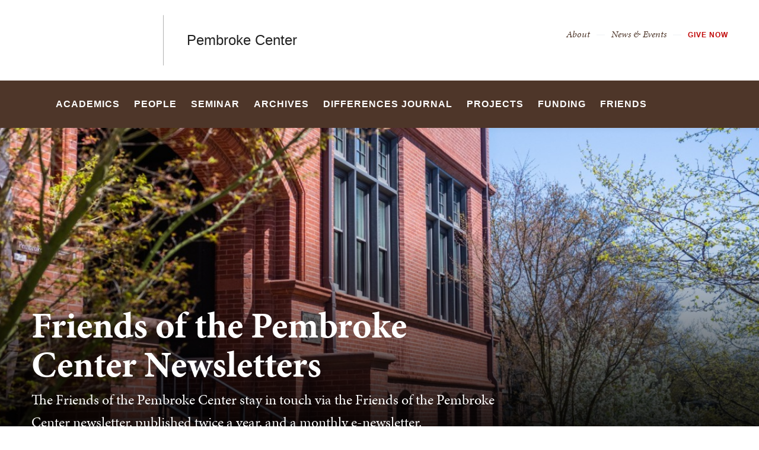

--- FILE ---
content_type: text/html; charset=UTF-8
request_url: https://pembroke.brown.edu/friends/newsletters
body_size: 11607
content:
<!DOCTYPE html>
<html lang="en" dir="ltr" prefix="og: https://ogp.me/ns#" class="no-js" itemscope="" itemtype="http://schema.org/WebPage">
  <head>
    <!-- Google Tag Manager -->
    <script>(function(w,d,s,l,i){w[l]=w[l]||[];w[l].push({'gtm.start':new Date().getTime(),event:'gtm.js'});var f=d.getElementsByTagName(s)[0],j=d.createElement(s),dl=l!='dataLayer'?'&l='+l:'';j.async=true;j.src='https://www.googletagmanager.com/gtm.js?id='+i+dl;f.parentNode.insertBefore(j,f);})(window,document,'script','dataLayer','GTM-KX5NV9');</script>
    <!-- End Google Tag Manager -->
    <meta charset="utf-8" />
<meta name="description" content="The Friends of the Pembroke Center stay in touch via the Friends of the Pembroke Center newsletter, published twice a year, and a monthly e-newsletter." />
<link rel="canonical" href="https://pembroke.brown.edu/friends/newsletters" />
<meta property="og:site_name" content="Pembroke Center | Brown University" />
<meta property="og:url" content="https://pembroke.brown.edu/friends/newsletters" />
<meta property="og:title" content="Friends of the Pembroke Center Newsletters" />
<meta property="og:description" content="The Friends of the Pembroke Center stay in touch via the Friends of the Pembroke Center newsletter, published twice a year, and a monthly e-newsletter." />
<meta name="twitter:card" content="summary_large_image" />
<meta name="twitter:title" content="Friends of the Pembroke Center Newsletters" />
<meta name="twitter:description" content="The Friends of the Pembroke Center stay in touch via the Friends of the Pembroke Center newsletter, published twice a year, and a monthly e-newsletter." />
<meta name="MobileOptimized" content="width" />
<meta name="HandheldFriendly" content="true" />
<meta name="viewport" content="width=device-width, initial-scale=1.0" />
<meta name="mobile-web-app-capable" content="yes" />
<meta name="apple-mobile-web-app-capable" content="yes" />

    <title>Friends of the Pembroke Center Newsletters | Pembroke Center | Brown University</title>
    
<link rel="apple-touch-icon" sizes="180x180" href="/themes/custom/brown/static/apple-touch-icon.png">
<link rel="icon" type="image/png" sizes="32x32" href="/themes/custom/brown/static/favicon-32x32.png">
<link rel="icon" type="image/png" sizes="16x16" href="/themes/custom/brown/static/favicon-16x16.png">
<link rel="manifest" href="/themes/custom/brown/static/site.webmanifest">
<link rel="mask-icon" href="/themes/custom/brown/static/safari-pinned-tab.svg" color="#5bbad5">
<meta name="msapplication-TileColor" content="#da532c">
<meta name="theme-color" content="#ffffff">
    <link rel="stylesheet" media="all" href="/sites/default/files/css/css_4Wcpt5QNOE79LKQBtqRaQG5KXFRKr7QaP7QagwXezS4.css?delta=0&amp;language=en&amp;theme=brown_site&amp;include=eJxFyUESwiAMBdALMXCkTCiRomnI8INOb687t-8xIEHDnnLEXOUAcoC4NWmEuFVAj7nIGUHyFvulcx_GMaaRDnsh1TU_VrrOypqcF_fFfqK0tZ01_yVv81114JSWcCPkKpUhXwqLNTw" />
<link rel="stylesheet" media="all" href="/sites/default/files/css/css_bx72pDQqBFW8NjpawdPKvQ4ZDzjyTRtlNgtF9a-J29Y.css?delta=1&amp;language=en&amp;theme=brown_site&amp;include=eJxFyUESwiAMBdALMXCkTCiRomnI8INOb687t-8xIEHDnnLEXOUAcoC4NWmEuFVAj7nIGUHyFvulcx_GMaaRDnsh1TU_VrrOypqcF_fFfqK0tZ01_yVv81114JSWcCPkKpUhXwqLNTw" />
<link rel="stylesheet" media="all" href="/sites/default/files/css/css_TE0GFB_q7YEr37dgepBz6KWO-me8EKEisNjJekY74ac.css?delta=2&amp;language=en&amp;theme=brown_site&amp;include=eJxFyUESwiAMBdALMXCkTCiRomnI8INOb687t-8xIEHDnnLEXOUAcoC4NWmEuFVAj7nIGUHyFvulcx_GMaaRDnsh1TU_VrrOypqcF_fFfqK0tZ01_yVv81114JSWcCPkKpUhXwqLNTw" />

    
    <link rel="stylesheet" href="/themes/custom/brown/static/css/fonts.css" onload="document.body.className+=' fonts_loaded';">
    <link rel="stylesheet" href="https://use.typekit.net/lok3dnd.css">

  </head>
  <body class="preload fs-grid page_layout_default page_theme_default page_theme_overflow path-node page-node-type-basic-page">
    <!-- Google Tag Manager (noscript) -->
    <noscript><iframe src="https://www.googletagmanager.com/ns.html?id=GTM-KX5NV9" height="0" width="0" style="display:none;visibility:hidden"></iframe></noscript>
    <!-- End Google Tag Manager (noscript) -->
    
      <div class="dialog-off-canvas-main-canvas" data-off-canvas-main-canvas>
    
          
    
    
    
    
    
    
    
    



<div class="page_wrapper">
  <header class="header" id="header" itemscope itemtype="http://schema.org/WPHeader" >
    
    <a class="skip_link" id="skip_to_content" href="#page_main_content">Skip to Main Content</a>
            <div class="header_ribbon">
      <div class="fs-row">
        <div class="fs-cell">
          <div class="header_ribbon_inner">
                          


<div class="logo logo_header logo_icon" itemscope itemtype="http://schema.org/Organization">
  <a class="logo_link" itemprop="url" href="https://www.brown.edu/">
    <span class="logo_link_label">Brown University</span>
        <span class="logo_link_icon"><svg class="icon icon_logo">
  <use xlink:href="/themes/custom/brown/static/images/logo.svg#logo"></use>
</svg>
</span>
      </a>
  <meta content="https://pembroke.brown.edu/themes/custom/brown/static/images/logo.png" itemprop="logo">                   <h1 class="logo_label" style="color: #222;">
          <a class="logo_label_link" href="/">Pembroke Center</a>
        </h1>
        </div>
                        <div class="header_group_aside">
                                

<nav class="secondary_nav secondary_nav_lg" aria-label="Secondary Navigation" itemscope itemtype="http://schema.org/SiteNavigationElement">
  <div class="secondary_nav_header">
    <h2 class="secondary_nav_title">Secondary Navigation Navigation</h2>
  </div>
  <ul class="secondary_nav_list" aria-label="Secondary Navigation Navigation">
        <li class="secondary_nav_item ">
            <a class="secondary_nav_link " href="/about" itemprop="url">
        <span class="secondary_nav_link_label" itemprop="name">About</span>
      </a>
          </li>
        <li class="secondary_nav_item ">
            <a class="secondary_nav_link " href="/news-and-events" itemprop="url">
        <span class="secondary_nav_link_label" itemprop="name">News &amp; Events</span>
      </a>
          </li>
        <li class="secondary_nav_item special">
            <a class="secondary_nav_link special" href="https://bbis.advancement.brown.edu/BBPhenix/giving/pembroke" itemprop="url">
        <span class="secondary_nav_link_label" itemprop="name">Give Now</span>
      </a>
          </li>
      </ul>

</nav>



              
              <div class="header_group">
                                
<div class="header_tools header_tools_default">
  
  
<a class="js-swap js-flyout-search-handle handle flyout_search_handle" href="#flyout_search" data-swap-target=".flyout_search" data-swap-linked="flyout_search">
    <span class="handle_icon handle_icon_default flyout_search_handle_icon flyout_search_handle_icon_default" aria-hidden="true"><svg class="icon icon_search">
  <use xlink:href="/themes/custom/brown/static/images/icons.svg#search"></use>
</svg>
</span>
    <span class="handle_icon handle_icon_action flyout_search_handle_icon flyout_search_handle_icon_action" aria-hidden="true"><svg class="icon icon_close">
  <use xlink:href="/themes/custom/brown/static/images/icons.svg#close"></use>
</svg>
</span>
  <span class="handle_label flyout_search_handle_label">Search</span>
</a>

    
<a class="js-swap js-menu-handle  menu_handle menu_handle_primary" href="#menu" data-swap-target=".menu" data-swap-linked="menu">
    <span class=" menu_handle_icon menu_handle_icon_default menu_handle_icon_primary" aria-hidden="true"><svg class="icon icon_menu">
  <use xlink:href="/themes/custom/brown/static/images/icons.svg#menu"></use>
</svg>
</span>
    <span class=" menu_handle_icon menu_handle_icon_action menu_handle_icon_primary" aria-hidden="true"><svg class="icon icon_close">
  <use xlink:href="/themes/custom/brown/static/images/icons.svg#close"></use>
</svg>
</span>
  <span class=" menu_handle_label menu_handle_label_primary">Menu</span>
</a>
  </div>
                              </div>
            </div>
          </div>
        </div>
      </div>
    </div>
        <div class="header_overflow" style="background: #4E3629;">
      <div class="fs-row">
        <div class="fs-cell">
          <div class="header_overflow_inner">
                

<nav class="js-main-nav js-main-nav-lg main_nav main_nav_lg" aria-label="Site Navigation" itemscope itemtype="http://schema.org/SiteNavigationElement">
  <div class="main_nav_header">
    <h2 class="main_nav_title">Site Navigation</h2>
  </div>
  <ul class="main_nav_list" aria-label="Site Navigation">
            <li class="js-main-nav-item-1 home main_nav_item">
      <div class="main_nav_item_wrapper">
        <a class="main_nav_link" href="/home" itemprop="url">
          <span class="main_nav_link_label" itemprop="name">Home</span>
        </a>
              </div>
          </li>
                <li class="js-main-nav-item-2  main_nav_item">
      <div class="main_nav_item_wrapper">
        <a class="main_nav_link" href="/gender-and-sexuality-studies-program" itemprop="url" aria-haspopup="true" aria-current="page">
          <span class="main_nav_link_label" itemprop="name">Academics</span>
        </a>
                <button class="js-swap js-main-nav-toggle main_nav_toggle" data-swap-target=".js-main-nav-item-2" data-swap-group="main_nav" aria-label=" Submenu">
          <span class="main_nav_toggle_icon"><svg class="icon icon_chevron_down">
  <use xlink:href="/themes/custom/brown/static/images/icons.svg#chevron_down"></use>
</svg>
</span>
        </button>
              </div>
            <div class="js-main-nav-children main_nav_children">
        <ul class="main_nav_children_list" aria-label="submenu">
                    <li class="main_nav_child_item">
            <a class="main_nav_child_link" href="/academics/undergraduate-concentration" itemprop="url">
              <span class="main_nav_child_link_label" itemprop="name">Undergraduate Concentration</span>
            </a>
          </li>
                    <li class="main_nav_child_item">
            <a class="main_nav_child_link" href="/academics/graduate-certificate-program" itemprop="url">
              <span class="main_nav_child_link_label" itemprop="name">Graduate Certificate Program</span>
            </a>
          </li>
                    <li class="main_nav_child_item">
            <a class="main_nav_child_link" href="/academics/departmental-prizes" itemprop="url">
              <span class="main_nav_child_link_label" itemprop="name">Departmental Prizes</span>
            </a>
          </li>
                    <li class="main_nav_child_item">
            <a class="main_nav_child_link" href="/academics/student-research-grants" itemprop="url">
              <span class="main_nav_child_link_label" itemprop="name">Student Research Grants</span>
            </a>
          </li>
                    <li class="main_nav_child_item">
            <a class="main_nav_child_link" href="/academics/gender-and-sexuality-studies-lecture" itemprop="url">
              <span class="main_nav_child_link_label" itemprop="name">Gender and Sexuality Studies Lecture</span>
            </a>
          </li>
                  </ul>
      </div>
          </li>
                <li class="js-main-nav-item-3  main_nav_item">
      <div class="main_nav_item_wrapper">
        <a class="main_nav_link" href="/people" itemprop="url" aria-haspopup="true" aria-current="page">
          <span class="main_nav_link_label" itemprop="name">People</span>
        </a>
                <button class="js-swap js-main-nav-toggle main_nav_toggle" data-swap-target=".js-main-nav-item-3" data-swap-group="main_nav" aria-label=" Submenu">
          <span class="main_nav_toggle_icon"><svg class="icon icon_chevron_down">
  <use xlink:href="/themes/custom/brown/static/images/icons.svg#chevron_down"></use>
</svg>
</span>
        </button>
              </div>
            <div class="js-main-nav-children main_nav_children">
        <ul class="main_nav_children_list" aria-label="submenu">
                    <li class="main_nav_child_item">
            <a class="main_nav_child_link" href="/people/director" itemprop="url">
              <span class="main_nav_child_link_label" itemprop="name">Director</span>
            </a>
          </li>
                    <li class="main_nav_child_item">
            <a class="main_nav_child_link" href="/people/faculty" itemprop="url">
              <span class="main_nav_child_link_label" itemprop="name">Faculty</span>
            </a>
          </li>
                    <li class="main_nav_child_item">
            <a class="main_nav_child_link" href="/people/staff" itemprop="url">
              <span class="main_nav_child_link_label" itemprop="name">Staff</span>
            </a>
          </li>
                    <li class="main_nav_child_item">
            <a class="main_nav_child_link" href="/people/fellows" itemprop="url">
              <span class="main_nav_child_link_label" itemprop="name">Fellows</span>
            </a>
          </li>
                  </ul>
      </div>
          </li>
                <li class="js-main-nav-item-4  main_nav_item">
      <div class="main_nav_item_wrapper">
        <a class="main_nav_link" href="/pembroke-seminar" itemprop="url" aria-haspopup="true" aria-current="page">
          <span class="main_nav_link_label" itemprop="name">Seminar</span>
        </a>
                <button class="js-swap js-main-nav-toggle main_nav_toggle" data-swap-target=".js-main-nav-item-4" data-swap-group="main_nav" aria-label=" Submenu">
          <span class="main_nav_toggle_icon"><svg class="icon icon_chevron_down">
  <use xlink:href="/themes/custom/brown/static/images/icons.svg#chevron_down"></use>
</svg>
</span>
        </button>
              </div>
            <div class="js-main-nav-children main_nav_children">
        <ul class="main_nav_children_list" aria-label="submenu">
                    <li class="main_nav_child_item">
            <a class="main_nav_child_link" href="https://pembroke.brown.edu/2025-26-pembroke-seminar" itemprop="url">
              <span class="main_nav_child_link_label" itemprop="name">2025-26 Pembroke Seminar</span>
            </a>
          </li>
                    <li class="main_nav_child_item">
            <a class="main_nav_child_link" href="/seminar/participate-pembroke-seminar" itemprop="url">
              <span class="main_nav_child_link_label" itemprop="name">How to Participate</span>
            </a>
          </li>
                    <li class="main_nav_child_item">
            <a class="main_nav_child_link" href="/pembroke-seminar/future" itemprop="url">
              <span class="main_nav_child_link_label" itemprop="name">Future Pembroke Seminar</span>
            </a>
          </li>
                    <li class="main_nav_child_item">
            <a class="main_nav_child_link" href="/seminar/pembroke-seminar-events" itemprop="url">
              <span class="main_nav_child_link_label" itemprop="name">Pembroke Seminar Events</span>
            </a>
          </li>
                    <li class="main_nav_child_item">
            <a class="main_nav_child_link" href="/seminar/pembroke-center-research-roundtable" itemprop="url">
              <span class="main_nav_child_link_label" itemprop="name">Pembroke Center Research Roundtable</span>
            </a>
          </li>
                    <li class="main_nav_child_item">
            <a class="main_nav_child_link" href="/seminar/past-pembroke-seminars" itemprop="url">
              <span class="main_nav_child_link_label" itemprop="name">Past Pembroke Seminars</span>
            </a>
          </li>
                  </ul>
      </div>
          </li>
                <li class="js-main-nav-item-5  main_nav_item">
      <div class="main_nav_item_wrapper">
        <a class="main_nav_link" href="/archives" itemprop="url" aria-haspopup="true" aria-current="page">
          <span class="main_nav_link_label" itemprop="name">Archives</span>
        </a>
                <button class="js-swap js-main-nav-toggle main_nav_toggle" data-swap-target=".js-main-nav-item-5" data-swap-group="main_nav" aria-label=" Submenu">
          <span class="main_nav_toggle_icon"><svg class="icon icon_chevron_down">
  <use xlink:href="/themes/custom/brown/static/images/icons.svg#chevron_down"></use>
</svg>
</span>
        </button>
              </div>
            <div class="js-main-nav-children main_nav_children">
        <ul class="main_nav_children_list" aria-label="submenu">
                    <li class="main_nav_child_item">
            <a class="main_nav_child_link" href="/archives/history" itemprop="url">
              <span class="main_nav_child_link_label" itemprop="name">History of the Pembroke Center Archives</span>
            </a>
          </li>
                    <li class="main_nav_child_item">
            <a class="main_nav_child_link" href="/archives/feminist-theory-archive" itemprop="url">
              <span class="main_nav_child_link_label" itemprop="name">Feminist Theory Archive</span>
            </a>
          </li>
                    <li class="main_nav_child_item">
            <a class="main_nav_child_link" href="/archives/feminist-activism-rhode-island" itemprop="url">
              <span class="main_nav_child_link_label" itemprop="name">Feminist Activism in Rhode Island</span>
            </a>
          </li>
                    <li class="main_nav_child_item">
            <a class="main_nav_child_link" href="/archives/women-and-gender-brown" itemprop="url">
              <span class="main_nav_child_link_label" itemprop="name">Women and Gender at Brown</span>
            </a>
          </li>
                    <li class="main_nav_child_item">
            <a class="main_nav_child_link" href="/archives/pembroke-center-oral-history-project" itemprop="url">
              <span class="main_nav_child_link_label" itemprop="name">Pembroke Center Oral History Project</span>
            </a>
          </li>
                    <li class="main_nav_child_item">
            <a class="main_nav_child_link" href="/archives/shauna-m-stark-76-p10-out-archive-lecture-series" itemprop="url">
              <span class="main_nav_child_link_label" itemprop="name">Out of the Archive Events</span>
            </a>
          </li>
                    <li class="main_nav_child_item">
            <a class="main_nav_child_link" href="/archives/request-instructional-session" itemprop="url">
              <span class="main_nav_child_link_label" itemprop="name">Request an Instructional Session</span>
            </a>
          </li>
                    <li class="main_nav_child_item">
            <a class="main_nav_child_link" href="/archives/plan-research-visit" itemprop="url">
              <span class="main_nav_child_link_label" itemprop="name">Plan a Research Visit</span>
            </a>
          </li>
                    <li class="main_nav_child_item">
            <a class="main_nav_child_link" href="/archives/archives-proctorships-and-training-opportunities" itemprop="url">
              <span class="main_nav_child_link_label" itemprop="name">Archives Proctorships and Training Opportunities</span>
            </a>
          </li>
                  </ul>
      </div>
          </li>
                <li class="js-main-nav-item-6  main_nav_item">
      <div class="main_nav_item_wrapper">
        <a class="main_nav_link" href="/differences" itemprop="url" aria-haspopup="true" aria-current="page">
          <span class="main_nav_link_label" itemprop="name">differences Journal</span>
        </a>
                <button class="js-swap js-main-nav-toggle main_nav_toggle" data-swap-target=".js-main-nav-item-6" data-swap-group="main_nav" aria-label=" Submenu">
          <span class="main_nav_toggle_icon"><svg class="icon icon_chevron_down">
  <use xlink:href="/themes/custom/brown/static/images/icons.svg#chevron_down"></use>
</svg>
</span>
        </button>
              </div>
            <div class="js-main-nav-children main_nav_children">
        <ul class="main_nav_children_list" aria-label="submenu">
                    <li class="main_nav_child_item">
            <a class="main_nav_child_link" href="/differences/editorial" itemprop="url">
              <span class="main_nav_child_link_label" itemprop="name">Editorial</span>
            </a>
          </li>
                    <li class="main_nav_child_item">
            <a class="main_nav_child_link" href="/differences/recent-issues" itemprop="url">
              <span class="main_nav_child_link_label" itemprop="name">Issues</span>
            </a>
          </li>
                    <li class="main_nav_child_item">
            <a class="main_nav_child_link" href="https://differencesjournal.org/" itemprop="url">
              <span class="main_nav_child_link_label" itemprop="name">Online Forum</span>
            </a>
          </li>
                    <li class="main_nav_child_item">
            <a class="main_nav_child_link" href="/differences/authors" itemprop="url">
              <span class="main_nav_child_link_label" itemprop="name">For Authors</span>
            </a>
          </li>
                    <li class="main_nav_child_item">
            <a class="main_nav_child_link" href="/differences/editorial-proctorships-and-professional-development" itemprop="url">
              <span class="main_nav_child_link_label" itemprop="name">Editorial Proctorships</span>
            </a>
          </li>
                    <li class="main_nav_child_item">
            <a class="main_nav_child_link" href="/differences/about-journal" itemprop="url">
              <span class="main_nav_child_link_label" itemprop="name">About the Journal</span>
            </a>
          </li>
                  </ul>
      </div>
          </li>
                <li class="js-main-nav-item-7  main_nav_item">
      <div class="main_nav_item_wrapper">
        <a class="main_nav_link" href="/projects" itemprop="url" aria-haspopup="true" aria-current="page">
          <span class="main_nav_link_label" itemprop="name">Projects</span>
        </a>
                <button class="js-swap js-main-nav-toggle main_nav_toggle" data-swap-target=".js-main-nav-item-7" data-swap-group="main_nav" aria-label=" Submenu">
          <span class="main_nav_toggle_icon"><svg class="icon icon_chevron_down">
  <use xlink:href="/themes/custom/brown/static/images/icons.svg#chevron_down"></use>
</svg>
</span>
        </button>
              </div>
            <div class="js-main-nav-children main_nav_children">
        <ul class="main_nav_children_list" aria-label="submenu">
                    <li class="main_nav_child_item">
            <a class="main_nav_child_link" href="/projects/pembroke-center-publics-initiative-and-lecture-series" itemprop="url">
              <span class="main_nav_child_link_label" itemprop="name">Publics Initiative and Lecture Series</span>
            </a>
          </li>
                    <li class="main_nav_child_item">
            <a class="main_nav_child_link" href="/projects/black-feminist-theory-project" itemprop="url">
              <span class="main_nav_child_link_label" itemprop="name">Black Feminist Theory Project</span>
            </a>
          </li>
                    <li class="main_nav_child_item">
            <a class="main_nav_child_link" href="/projects/lgbtqia-thinking-initiative" itemprop="url">
              <span class="main_nav_child_link_label" itemprop="name">LGBTQIA+ Thinking Initiative</span>
            </a>
          </li>
                    <li class="main_nav_child_item">
            <a class="main_nav_child_link" href="/projects/public-health-collaborative" itemprop="url">
              <span class="main_nav_child_link_label" itemprop="name">The Public Health Collaborative</span>
            </a>
          </li>
                    <li class="main_nav_child_item">
            <a class="main_nav_child_link" href="/projects/faculty-seed-grants" itemprop="url">
              <span class="main_nav_child_link_label" itemprop="name">Faculty Seed Grant Projects</span>
            </a>
          </li>
                  </ul>
      </div>
          </li>
                <li class="js-main-nav-item-8  main_nav_item">
      <div class="main_nav_item_wrapper">
        <a class="main_nav_link" href="/funding-opportunities" itemprop="url">
          <span class="main_nav_link_label" itemprop="name">Funding</span>
        </a>
              </div>
          </li>
                <li class="js-main-nav-item-9  main_nav_item">
      <div class="main_nav_item_wrapper">
        <a class="main_nav_link" href="/friends" itemprop="url" aria-haspopup="true" aria-current="page">
          <span class="main_nav_link_label" itemprop="name">Friends</span>
        </a>
                <button class="js-swap js-main-nav-toggle main_nav_toggle" data-swap-target=".js-main-nav-item-9" data-swap-group="main_nav" aria-label=" Submenu">
          <span class="main_nav_toggle_icon"><svg class="icon icon_chevron_down">
  <use xlink:href="/themes/custom/brown/static/images/icons.svg#chevron_down"></use>
</svg>
</span>
        </button>
              </div>
            <div class="js-main-nav-children main_nav_children">
        <ul class="main_nav_children_list" aria-label="submenu">
                    <li class="main_nav_child_item">
            <a class="main_nav_child_link" href="/friends/advisory-council" itemprop="url">
              <span class="main_nav_child_link_label" itemprop="name">Advisory Council</span>
            </a>
          </li>
                    <li class="main_nav_child_item">
            <a class="main_nav_child_link" href="/friends/events" itemprop="url">
              <span class="main_nav_child_link_label" itemprop="name">Friends Events</span>
            </a>
          </li>
                    <li class="main_nav_child_item">
            <a class="main_nav_child_link" href="/friends/newsletters" itemprop="url">
              <span class="main_nav_child_link_label" itemprop="name">Friends Newsletters</span>
            </a>
          </li>
                  </ul>
      </div>
          </li>
          </ul>
</nav>




            
<div class="header_tools header_tools_alternate">
  
  
<a class="js-swap js-flyout-search-handle handle flyout_search_handle" href="#flyout_search" data-swap-target=".flyout_search" data-swap-linked="flyout_search">
    <span class="handle_icon handle_icon_default flyout_search_handle_icon flyout_search_handle_icon_default" aria-hidden="true"><svg class="icon icon_search">
  <use xlink:href="/themes/custom/brown/static/images/icons.svg#search"></use>
</svg>
</span>
    <span class="handle_icon handle_icon_action flyout_search_handle_icon flyout_search_handle_icon_action" aria-hidden="true"><svg class="icon icon_close">
  <use xlink:href="/themes/custom/brown/static/images/icons.svg#close"></use>
</svg>
</span>
  <span class="handle_label flyout_search_handle_label">Search</span>
</a>

  </div>
          </div>
        </div>
      </div>
    </div>
      </header>
  <main class="page_inner ">
        <div class="page_unit_title"  style="background: #4E3629;">
      <div class="fs-row">
        <div class="fs-cell">
                      <div class="page_unit_title_label">Pembroke Center</div>
          
        </div>
      </div>
    </div>
          
                  <div class="js-cover  page_header page_header_media page_header_medium">
                           
    
    
    







<div class="js-background photo_img_med page_header_medium_background" data-background-options='{"source": {
"500px": "/sites/default/files/styles/ultrawide_med/public/20230420_building_AM_023.jpg?h=0aa6c00b&amp;itok=wt-j09Dh", "740px": "/sites/default/files/styles/medium_med/public/20230420_building_AM_023.jpg?h=e94a7024&amp;itok=d5crn27X", "980px": "/sites/default/files/styles/medium_lrg/public/20230420_building_AM_023.jpg?h=e94a7024&amp;itok=AuTFHnDA", "1220px": "/sites/default/files/styles/medium_xlrg/public/20230420_building_AM_023.jpg?h=e94a7024&amp;itok=JbbrS91f"}, "lazy": true, "lazyEdge": "100", "alt": "Front steps of Pembroke Hall"}'></div>





            
                  
          <div class="js-cover-body page_header_body dynamic_header_no_mobile">
        <div class="fs-row">
          <div class="fs-cell">
            <div class="page_header_inner">
              <div class="page_header_set">
                <div class="page_header_group  ">
                  <h1 class="page_title">Friends of the Pembroke Center Newsletters</h1>
                                    <p class="page_intro">The Friends of the Pembroke Center stay in touch via the Friends of the Pembroke Center newsletter, published twice a year, and a monthly e-newsletter.</p>
                                  </div>
                              </div>
            </div>
          </div>
        </div>
      </div>
        </div>
        <div class="breadcrumb_wrapper">
      <div class="fs-row">
        <div class="fs-cell">
          

  <div class="breadcrumb_nav">
    <div class="breadcrumb_header">
      <h2 class="breadcrumb_title">Breadcrumb</h2>
    </div>
    <ul class="breadcrumb_list" itemscope itemtype="http://schema.org/BreadcrumbList" aria-label="Breadcrumb">
                  <li class="breadcrumb_item" itemscope itemprop="itemListElement" itemtype="http://schema.org/ListItem">
        <a class="breadcrumb_pill breadcrumb_pill_link" href="/" itemprop="item">
          <span class="breadcrumb_name">
            <span class="breadcrumb_name_label" itemprop="name">Home</span>
          </span>
        </a>
        <meta itemprop="position" content="1">
      </li>
                        <li class="breadcrumb_item" itemscope itemprop="itemListElement" itemtype="http://schema.org/ListItem">
        <a class="breadcrumb_pill breadcrumb_pill_link" href="/friends" itemprop="item">
          <span class="breadcrumb_name">
            <span class="breadcrumb_name_label" itemprop="name">Friends of the Pembroke Center</span>
          </span>
        </a>
        <meta itemprop="position" content="2">
      </li>
                            </ul>
  </div>

        </div>
      </div>
    </div>
          
  <div class="page_content">
                              <div class="fs-row">
                
                <div class="fs-cell-right fs-lg-3 page_aside page_sub_nav">
          <div class="page_aside_inner">
              
<nav class="sub_nav" aria-labelledby="subnav_heading_block-brown-site-sidebar-navigation" itemscope itemtype="http://schema.org/SiteNavigationElement">
  <div class="sub_nav_header">
    <h2 id="subnav_heading_block-brown-site-sidebar-navigation" class="sub_nav_title">Sub Navigation</h2>
    <button class="js-swap js-sub-nav-handle sub_nav_handle" data-swap-target=".sub_nav_list" data-swap-title="In This Section">
      <span class="sub_nav_handle_icon"><svg class="icon icon_chevron_down">
  <use xlink:href="/themes/custom/brown/static/images/icons.svg#chevron_down"></use>
</svg>
</span>
      <span class="sub_nav_handle_label">In This Section</span>
    </button>
  </div>
  <ul class="js-sub-nav-list sub_nav_list" aria-labelledby="subnav_heading_block-brown-site-sidebar-navigation">
    
<li class="sub_nav_item">
  <a class="sub_nav_link " href="/friends/advisory-council" itemprop="url">
    <span class="sub_nav_link_label" itemprop="name">Advisory Council</span>
  </a>
  </li>
<li class="sub_nav_item">
  <a class="sub_nav_link " href="/friends/events" itemprop="url">
    <span class="sub_nav_link_label" itemprop="name">Friends Events</span>
  </a>
  </li>
<li class="sub_nav_item">
  <a class="sub_nav_link  active" href="/friends/newsletters" itemprop="url">
    <span class="sub_nav_link_label" itemprop="name">Friends Newsletters</span>
  </a>
  </li>

  </ul>
</nav>


            <div class="page_details">

                                                        
              
              
              
              
              <div class="sidebar_callouts">
              
              </div>

              
            </div>

          </div>
        </div>
        
                                <div class="fs-cell fs-lg-9 page_main_content" id="page_main_content" itemprop="mainContentOfPage">
        
            <div data-drupal-messages-fallback class="hidden"></div>



                                            <div class="dynamic_placement_inpage dynamic_header_mobile">
                            <div class="typography">
                  <h1>Friends of the Pembroke Center Newsletters</h1>
                                        <p class="page_intro">The Friends of the Pembroke Center stay in touch via the Friends of the Pembroke Center newsletter, published twice a year, and a monthly e-newsletter.</p>
                                    </div>
            </div>
                      
          
          
          <div class="wysiwyg_block">
            <div class="wysiwyg_block_inner">
              <div class="typography">
                  <div id="block-brown-site-content">
  
    
      <article class="node--type-basic-page">

  
    

  
  <div>
      <p>The Friends of the Pembroke Center stay in touch via the Friends of the Pembroke Center newsletter, published twice a year, and a monthly e-newsletter. These publications trace the&nbsp;impact of the Friends in articles about Pembroke Center research, scholarship and programming; archival development;&nbsp;pathbreaking student research;&nbsp;and features on the work and experiences of Brown alumnae/i, parents and friends.</p>

  </div>

</article>

  </div>


              </div>
            </div>
          </div>

          <div class="in_content_callouts">
            
  

<div class="cta-single-link__container component_item component_block_2641 layout_in_content simple align_left">
 <div class="cta-single-link__container__inner">

       <a class="cta-single-link__container__inner__link" href="/about/center-publications/newsletters" aria-hidden="true" tabindex="-1">
    <div class="js-background image_item_background" data-background-options='{"source": {
"0px": "/sites/default/files/styles/square_sml/public/Image%2012-16-25%20at%2011.28%E2%80%AFAM.jpeg?h=e2a44bd4&amp;itok=V01XjiKw", "500px": "/sites/default/files/styles/square_sml/public/Image%2012-16-25%20at%2011.28%E2%80%AFAM.jpeg?h=e2a44bd4&amp;itok=V01XjiKw", "740px": "/sites/default/files/styles/square_med/public/Image%2012-16-25%20at%2011.28%E2%80%AFAM.jpeg?h=e2a44bd4&amp;itok=PT4lRYmo", "1220px": "/sites/default/files/styles/classic_xlrg/public/Image%2012-16-25%20at%2011.28%E2%80%AFAM.jpeg?h=46d7a1ac&amp;itok=QRzKqVLo"}, "lazy": true, "lazyEdge": "100", "alt": "Winter 2025 Newsletter"}'></div>
     </a>
  
    <div class="cta-single-link__container__inner__content">
      <h2 class="title">  Read the Friends of the Pembroke Center Newsletter
</h2>
      <div class="description">
        <p>  Published in the Fall/Winter and Spring, the Friends of the Pembroke Center newsletter dives into Pembroke Center activities, research, teaching, and news.
</p>
      </div>

            <a class="intro_link" href="/about/center-publications/newsletters">
  <span class="intro_link_label">Read more</span>
    <span class="intro_link_icon" aria-hidden="true">
          <span class="intro_link_icon_default">
        <svg class="icon icon_arrow_right">
          <use xlink:href="/themes/custom/brown/static/images/icons.svg#arrow_right"></use>
        </svg>
      </span>
      <span class="intro_link_icon_action">
        <svg class="icon icon_link">
          <use xlink:href="/themes/custom/brown/static/images/icons.svg#link"></use>
        </svg>
      </span>
      </span>
  </a>

          </div>

  </div>
</div>

  

<div class="cta-single-link__container component_item component_block_2646 layout_in_content simple align_right">
 <div class="cta-single-link__container__inner">

       <a class="cta-single-link__container__inner__link" href="https://confirmsubscription.com/h/r/71A66C08F6E74982" aria-hidden="true" tabindex="-1">
    <div class="js-background image_item_background" data-background-options='{"source": {
"0px": "/sites/default/files/styles/square_sml/public/Screen%20Shot%202018-04-27%20at%203.53.47%20PM.png?h=f8b45d4d&amp;itok=5S85TLRp", "500px": "/sites/default/files/styles/square_sml/public/Screen%20Shot%202018-04-27%20at%203.53.47%20PM.png?h=f8b45d4d&amp;itok=5S85TLRp", "740px": "/sites/default/files/styles/square_med/public/Screen%20Shot%202018-04-27%20at%203.53.47%20PM.png?h=f8b45d4d&amp;itok=nmbj-YjE", "1220px": "/sites/default/files/styles/classic_xlrg/public/Screen%20Shot%202018-04-27%20at%203.53.47%20PM.png?itok=J4z7qUHp"}, "lazy": true, "lazyEdge": "100", "alt": "Facade of Pembroke Hall"}'></div>
     </a>
  
    <div class="cta-single-link__container__inner__content">
      <h2 class="title">  Stay in touch via our monthly e-newsletter
</h2>
      <div class="description">
        <p>  Sign up for the Friends of the Pembroke Center monthly email to learn about events and programming, the Pembroke Center Archives, differences journal, and our community of researchers, scholars, Brown alumnae/i, parents, and friends.
</p>
      </div>

            <a class="intro_link" href="https://confirmsubscription.com/h/r/71A66C08F6E74982">
  <span class="intro_link_label">Sign up</span>
    <span class="intro_link_icon" aria-hidden="true">
          <span class="intro_link_icon_default">
        <svg class="icon icon_arrow_right">
          <use xlink:href="/themes/custom/brown/static/images/icons.svg#arrow_right"></use>
        </svg>
      </span>
      <span class="intro_link_icon_action">
        <svg class="icon icon_link">
          <use xlink:href="/themes/custom/brown/static/images/icons.svg#link"></use>
        </svg>
      </span>
      </span>
  </a>

          </div>

  </div>
</div>

            

            
            
                        
                                  </div>

        </div>
                  <div class="sidebar_callouts_mobile">
            
          </div>
              </div>
          </div>

            <div class="full_width_callouts">
              
        
            </div>
          </div>

  </main>

    <footer class="footer" id="footer" itemscope itemtype="http://schema.org/WPFooter">
    <div class="footer_ribbon">
      <div class="fs-row">
        <div class="fs-cell">
          <div class="footer_ribbon_inner">
            <div class="footer_ribbon_group">
              
              



            
<div class="address" itemscope itemtype="http://schema.org/PostalAddress">
	<span class="address_name" itemprop="name">Brown University</span>
	<div class="address_items">
    		<a class="address_item address_base address_details" href="https://www.google.com/maps/dir/?api=1&amp;destination=Brown%20University%2075%20Waterman%20St.%20Providence%20RI%2002912" target="_blank">
              <span class="address_details_icon"><svg class="icon icon_marker">
  <use xlink:href="/themes/custom/brown/static/images/icons.svg#marker"></use>
</svg>
</span>
			<span class="address_details_info">
				<span class="address_city" itemprop="addressLocality">Providence</span>
				<span class="address_state" itemprop="addressRegion">RI</span>
				<span class="address_zip" itemprop="postalCode">02912</span>
			</span>
		</a>
				<a class="address_item address_phone" itemprop="telephone" href="tel:4018631000">
			<span class="address_details">
				<span class="address_details_icon"><svg class="icon icon_phone">
  <use xlink:href="/themes/custom/brown/static/images/icons.svg#phone"></use>
</svg>
</span>
				<span class="address_details_info">401-863-1000</span>
			</span>
		</a>
		        	</div>
</div>



                              <nav class="quick_nav" aria-label="Quick Navigation" itemscope="" itemtype="http://schema.org/SiteNavigationElement">
  <div class="quick_nav_header">
    <h2 class="quick_nav_title">Quick Navigation</h2>
  </div>
  <ul class="quick_nav_list" aria-label="Quick Navigation">
        <li class="quick_nav_item">
      <a class="quick_nav_link arrow_right" href="https://www.brown.edu/about/visit" itemprop="url">
        <span class="quick_nav_link_label" itemprop="name">Visit Brown</span>
        <span class="quick_nav_link_icon" aria-hidden="true">
          <span class="quick_nav_link_icon_default">
            <svg class="icon icon_arrow_right">
  <use xlink:href="/themes/custom/brown/static/images/icons.svg#arrow_right"></use>
</svg>

          </span>
          <span class="quick_nav_link_icon_action">
            <svg class="icon icon_link">
  <use xlink:href="/themes/custom/brown/static/images/icons.svg#link"></use>
</svg>

          </span>
        </span>
      </a>
    </li>
        <li class="quick_nav_item">
      <a class="quick_nav_link arrow_right" href="https://maps.brown.edu/" itemprop="url">
        <span class="quick_nav_link_label" itemprop="name">Campus Map</span>
        <span class="quick_nav_link_icon" aria-hidden="true">
          <span class="quick_nav_link_icon_default">
            <svg class="icon icon_arrow_right">
  <use xlink:href="/themes/custom/brown/static/images/icons.svg#arrow_right"></use>
</svg>

          </span>
          <span class="quick_nav_link_icon_action">
            <svg class="icon icon_link">
  <use xlink:href="/themes/custom/brown/static/images/icons.svg#link"></use>
</svg>

          </span>
        </span>
      </a>
    </li>
        <li class="quick_nav_item">
      <a class="quick_nav_link arrow_right" href="https://www.brown.edu/a-z" itemprop="url">
        <span class="quick_nav_link_label" itemprop="name">A to Z</span>
        <span class="quick_nav_link_icon" aria-hidden="true">
          <span class="quick_nav_link_icon_default">
            <svg class="icon icon_arrow_right">
  <use xlink:href="/themes/custom/brown/static/images/icons.svg#arrow_right"></use>
</svg>

          </span>
          <span class="quick_nav_link_icon_action">
            <svg class="icon icon_link">
  <use xlink:href="/themes/custom/brown/static/images/icons.svg#link"></use>
</svg>

          </span>
        </span>
      </a>
    </li>
        <li class="quick_nav_item">
      <a class="quick_nav_link arrow_right" href="https://www.brown.edu/about/contact-us" itemprop="url">
        <span class="quick_nav_link_label" itemprop="name">Contact Us</span>
        <span class="quick_nav_link_icon" aria-hidden="true">
          <span class="quick_nav_link_icon_default">
            <svg class="icon icon_arrow_right">
  <use xlink:href="/themes/custom/brown/static/images/icons.svg#arrow_right"></use>
</svg>

          </span>
          <span class="quick_nav_link_icon_action">
            <svg class="icon icon_link">
  <use xlink:href="/themes/custom/brown/static/images/icons.svg#link"></use>
</svg>

          </span>
        </span>
      </a>
    </li>
      </ul>
</nav>
                <nav class="footer_nav" aria-label="Footer Navigation" itemscope="" itemtype="http://schema.org/SiteNavigationElement">
  <div class="footer_nav_header">
    <h2 class="footer_nav_title">Footer Navigation</h2>
  </div>
  <ul class="footer_nav_list" aria-label="Footer Navigation">
        <li class="footer_nav_item">
      <a class="footer_nav_link arrow_right" href="https://www.brown.edu/news" itemprop="url">
        <span class="footer_nav_link_label" itemprop="name">News</span>
        <span class="footer_nav_link_icon" aria-hidden="true">
          <span class="footer_nav_link_icon_default">
            <svg class="icon icon_arrow_right">
  <use xlink:href="/themes/custom/brown/static/images/icons.svg#arrow_right"></use>
</svg>

          </span>
          <span class="footer_nav_link_icon_action">
            <svg class="icon icon_link">
  <use xlink:href="/themes/custom/brown/static/images/icons.svg#link"></use>
</svg>

          </span>
        </span>
      </a>
    </li>
        <li class="footer_nav_item">
      <a class="footer_nav_link arrow_right" href="https://events.brown.edu/" itemprop="url">
        <span class="footer_nav_link_label" itemprop="name">Events</span>
        <span class="footer_nav_link_icon" aria-hidden="true">
          <span class="footer_nav_link_icon_default">
            <svg class="icon icon_arrow_right">
  <use xlink:href="/themes/custom/brown/static/images/icons.svg#arrow_right"></use>
</svg>

          </span>
          <span class="footer_nav_link_icon_action">
            <svg class="icon icon_link">
  <use xlink:href="/themes/custom/brown/static/images/icons.svg#link"></use>
</svg>

          </span>
        </span>
      </a>
    </li>
        <li class="footer_nav_item">
      <a class="footer_nav_link arrow_right" href="https://publicsafety.brown.edu/" itemprop="url">
        <span class="footer_nav_link_label" itemprop="name">Campus Safety</span>
        <span class="footer_nav_link_icon" aria-hidden="true">
          <span class="footer_nav_link_icon_default">
            <svg class="icon icon_arrow_right">
  <use xlink:href="/themes/custom/brown/static/images/icons.svg#arrow_right"></use>
</svg>

          </span>
          <span class="footer_nav_link_icon_action">
            <svg class="icon icon_link">
  <use xlink:href="/themes/custom/brown/static/images/icons.svg#link"></use>
</svg>

          </span>
        </span>
      </a>
    </li>
        <li class="footer_nav_item">
      <a class="footer_nav_link arrow_right" href="https://www.brown.edu/website-accessibility" itemprop="url">
        <span class="footer_nav_link_label" itemprop="name">Accessibility</span>
        <span class="footer_nav_link_icon" aria-hidden="true">
          <span class="footer_nav_link_icon_default">
            <svg class="icon icon_arrow_right">
  <use xlink:href="/themes/custom/brown/static/images/icons.svg#arrow_right"></use>
</svg>

          </span>
          <span class="footer_nav_link_icon_action">
            <svg class="icon icon_link">
  <use xlink:href="/themes/custom/brown/static/images/icons.svg#link"></use>
</svg>

          </span>
        </span>
      </a>
    </li>
        <li class="footer_nav_item">
      <a class="footer_nav_link arrow_right" href="https://www.brown.edu/careers" itemprop="url">
        <span class="footer_nav_link_label" itemprop="name">Careers at Brown</span>
        <span class="footer_nav_link_icon" aria-hidden="true">
          <span class="footer_nav_link_icon_default">
            <svg class="icon icon_arrow_right">
  <use xlink:href="/themes/custom/brown/static/images/icons.svg#arrow_right"></use>
</svg>

          </span>
          <span class="footer_nav_link_icon_action">
            <svg class="icon icon_link">
  <use xlink:href="/themes/custom/brown/static/images/icons.svg#link"></use>
</svg>

          </span>
        </span>
      </a>
    </li>
      </ul>
</nav>
                            
              

  <a class="footer_give_link" href="https://alumni-friends.brown.edu/giving/">
  <span class="footer_give_link_label">Give To Brown</span>
    <span class="footer_give_link_icon" aria-hidden="true">
          <span class="footer_give_link_icon_default">
        <svg class="icon icon_arrow_right">
          <use xlink:href="/themes/custom/brown/static/images/icons.svg#arrow_right"></use>
        </svg>
      </span>
      <span class="footer_give_link_icon_action">
        <svg class="icon icon_link">
          <use xlink:href="/themes/custom/brown/static/images/icons.svg#link"></use>
        </svg>
      </span>
      </span>
  </a>


            </div>
          </div>
        </div>
      </div>
    </div>
    <div class="footer_sole">
      <div class="fs-row">
        <div class="fs-cell">
          <div class="footer_sole_inner">
            
            <p class="footer_copyright">&copy; Brown University </p>
          </div>
        </div>
      </div>
    </div>

    <div class="js-menu menu" id="menu">
      <div class="menu_header">
                


<div class="logo logo_menu logo_icon" itemscope itemtype="http://schema.org/Organization">
  <a class="logo_link" itemprop="url" href="/">
    <span class="logo_link_label">Brown University</span>
        <span class="logo_link_icon"><svg class="icon icon_logo">
  <use xlink:href="/themes/custom/brown/static/images/logo.svg#logo"></use>
</svg>
</span>
      </a>
  <meta content="https://pembroke.brown.edu/themes/custom/brown/static/images/logo.png" itemprop="logo">     </div>

          
<div class="header_tools header_tools_default">
    <div class="handle flyout_for_you_handle">
    <span class="handle_label flyout_for_you_handle_label">For You</span>
    <span class="handle_icon handle_icon_default flyout_for_you_handle_icon flyout_for_you_handle_icon_default" aria-hidden="true"><svg class="icon icon_chevron_down">
  <use xlink:href="/themes/custom/brown/static/images/icons.svg#chevron_down"></use>
</svg>
</span>
    
  </div>
  
  
<a class="js-swap js-flyout-search-handle handle flyout_search_handle" href="#flyout_search" data-swap-target=".flyout_search" data-swap-linked="flyout_search">
    <span class="handle_icon handle_icon_default flyout_search_handle_icon flyout_search_handle_icon_default" aria-hidden="true"><svg class="icon icon_search">
  <use xlink:href="/themes/custom/brown/static/images/icons.svg#search"></use>
</svg>
</span>
    <span class="handle_icon handle_icon_action flyout_search_handle_icon flyout_search_handle_icon_action" aria-hidden="true"><svg class="icon icon_close">
  <use xlink:href="/themes/custom/brown/static/images/icons.svg#close"></use>
</svg>
</span>
  <span class="handle_label flyout_search_handle_label">Search</span>
</a>

    
<a class="js-swap js-menu-handle  menu_handle menu_handle_primary" href="#menu" data-swap-target=".menu" data-swap-linked="menu">
    <span class=" menu_handle_icon menu_handle_icon_default menu_handle_icon_primary" aria-hidden="true"><svg class="icon icon_menu">
  <use xlink:href="/themes/custom/brown/static/images/icons.svg#menu"></use>
</svg>
</span>
    <span class=" menu_handle_icon menu_handle_icon_action menu_handle_icon_primary" aria-hidden="true"><svg class="icon icon_close">
  <use xlink:href="/themes/custom/brown/static/images/icons.svg#close"></use>
</svg>
</span>
  <span class=" menu_handle_label menu_handle_label_primary">Menu</span>
</a>
  </div>
            </div>
      <div class="menu_body">
          
<nav class="js-main-nav js-main-nav-sm main_nav main_nav_sm" aria-label="Mobile Site Navigation" itemscope itemtype="http://schema.org/SiteNavigationElement">
  <div class="main_nav_header">
    <h2 class="main_nav_title">Mobile Site Navigation</h2>
  </div>
  <ul class="main_nav_list" aria-label="Mobile Site Navigation">
    
<nav class="js-main-nav js-main-nav-sm main_nav main_nav_sm" aria-label="Mobile Site Navigation" itemscope itemtype="http://schema.org/SiteNavigationElement">
  <div class="main_nav_header">
    <h2 class="main_nav_title">Mobile Site Navigation</h2>
  </div>
  <ul class="main_nav_list" aria-label="Mobile Site Navigation">
        <li class="js-main-nav-item-1 main_nav_item">
      <div class="main_nav_item_wrapper">
        <a class="main_nav_link" href="/home" itemprop="url">
          <span class="main_nav_link_label" itemprop="name">Home</span>
        </a>
              </div>
          </li>
        <li class="js-main-nav-item-2 main_nav_item">
      <div class="main_nav_item_wrapper">
        <a class="main_nav_link" href="/gender-and-sexuality-studies-program" itemprop="url" aria-haspopup="true" aria-current="page">
          <span class="main_nav_link_label" itemprop="name">Academics</span>
        </a>
                <button class="js-swap js-main-nav-toggle main_nav_toggle" data-swap-target=".js-main-nav-item-2" data-swap-group="main_nav" aria-label=" Submenu">
          <span class="main_nav_toggle_icon"><svg class="icon icon_chevron_down">
  <use xlink:href="/themes/custom/brown/static/images/icons.svg#chevron_down"></use>
</svg>
</span>
        </button>
              </div>
            <div class="js-main-nav-children main_nav_children">
        <ul class="main_nav_children_list" aria-label="submenu">
                    <li class="main_nav_child_item">
            <a class="main_nav_child_link" href="/academics/undergraduate-concentration" itemprop="url">
              <span class="main_nav_child_link_label" itemprop="name">Undergraduate Concentration</span>
            </a>
          </li>
                    <li class="main_nav_child_item">
            <a class="main_nav_child_link" href="/academics/graduate-certificate-program" itemprop="url">
              <span class="main_nav_child_link_label" itemprop="name">Graduate Certificate Program</span>
            </a>
          </li>
                    <li class="main_nav_child_item">
            <a class="main_nav_child_link" href="/academics/departmental-prizes" itemprop="url">
              <span class="main_nav_child_link_label" itemprop="name">Departmental Prizes</span>
            </a>
          </li>
                    <li class="main_nav_child_item">
            <a class="main_nav_child_link" href="/academics/student-research-grants" itemprop="url">
              <span class="main_nav_child_link_label" itemprop="name">Student Research Grants</span>
            </a>
          </li>
                    <li class="main_nav_child_item">
            <a class="main_nav_child_link" href="/academics/gender-and-sexuality-studies-lecture" itemprop="url">
              <span class="main_nav_child_link_label" itemprop="name">Gender and Sexuality Studies Lecture</span>
            </a>
          </li>
                  </ul>
      </div>
          </li>
        <li class="js-main-nav-item-3 main_nav_item">
      <div class="main_nav_item_wrapper">
        <a class="main_nav_link" href="/people" itemprop="url" aria-haspopup="true" aria-current="page">
          <span class="main_nav_link_label" itemprop="name">People</span>
        </a>
                <button class="js-swap js-main-nav-toggle main_nav_toggle" data-swap-target=".js-main-nav-item-3" data-swap-group="main_nav" aria-label=" Submenu">
          <span class="main_nav_toggle_icon"><svg class="icon icon_chevron_down">
  <use xlink:href="/themes/custom/brown/static/images/icons.svg#chevron_down"></use>
</svg>
</span>
        </button>
              </div>
            <div class="js-main-nav-children main_nav_children">
        <ul class="main_nav_children_list" aria-label="submenu">
                    <li class="main_nav_child_item">
            <a class="main_nav_child_link" href="/people/director" itemprop="url">
              <span class="main_nav_child_link_label" itemprop="name">Director</span>
            </a>
          </li>
                    <li class="main_nav_child_item">
            <a class="main_nav_child_link" href="/people/faculty" itemprop="url">
              <span class="main_nav_child_link_label" itemprop="name">Faculty</span>
            </a>
          </li>
                    <li class="main_nav_child_item">
            <a class="main_nav_child_link" href="/people/staff" itemprop="url">
              <span class="main_nav_child_link_label" itemprop="name">Staff</span>
            </a>
          </li>
                    <li class="main_nav_child_item">
            <a class="main_nav_child_link" href="/people/fellows" itemprop="url">
              <span class="main_nav_child_link_label" itemprop="name">Fellows</span>
            </a>
          </li>
                  </ul>
      </div>
          </li>
        <li class="js-main-nav-item-4 main_nav_item">
      <div class="main_nav_item_wrapper">
        <a class="main_nav_link" href="/pembroke-seminar" itemprop="url" aria-haspopup="true" aria-current="page">
          <span class="main_nav_link_label" itemprop="name">Seminar</span>
        </a>
                <button class="js-swap js-main-nav-toggle main_nav_toggle" data-swap-target=".js-main-nav-item-4" data-swap-group="main_nav" aria-label=" Submenu">
          <span class="main_nav_toggle_icon"><svg class="icon icon_chevron_down">
  <use xlink:href="/themes/custom/brown/static/images/icons.svg#chevron_down"></use>
</svg>
</span>
        </button>
              </div>
            <div class="js-main-nav-children main_nav_children">
        <ul class="main_nav_children_list" aria-label="submenu">
                    <li class="main_nav_child_item">
            <a class="main_nav_child_link" href="https://pembroke.brown.edu/2025-26-pembroke-seminar" itemprop="url">
              <span class="main_nav_child_link_label" itemprop="name">2025-26 Pembroke Seminar</span>
            </a>
          </li>
                    <li class="main_nav_child_item">
            <a class="main_nav_child_link" href="/seminar/participate-pembroke-seminar" itemprop="url">
              <span class="main_nav_child_link_label" itemprop="name">How to Participate</span>
            </a>
          </li>
                    <li class="main_nav_child_item">
            <a class="main_nav_child_link" href="/pembroke-seminar/future" itemprop="url">
              <span class="main_nav_child_link_label" itemprop="name">Future Pembroke Seminar</span>
            </a>
          </li>
                    <li class="main_nav_child_item">
            <a class="main_nav_child_link" href="/seminar/pembroke-seminar-events" itemprop="url">
              <span class="main_nav_child_link_label" itemprop="name">Pembroke Seminar Events</span>
            </a>
          </li>
                    <li class="main_nav_child_item">
            <a class="main_nav_child_link" href="/seminar/pembroke-center-research-roundtable" itemprop="url">
              <span class="main_nav_child_link_label" itemprop="name">Pembroke Center Research Roundtable</span>
            </a>
          </li>
                    <li class="main_nav_child_item">
            <a class="main_nav_child_link" href="/seminar/past-pembroke-seminars" itemprop="url">
              <span class="main_nav_child_link_label" itemprop="name">Past Pembroke Seminars</span>
            </a>
          </li>
                  </ul>
      </div>
          </li>
        <li class="js-main-nav-item-5 main_nav_item">
      <div class="main_nav_item_wrapper">
        <a class="main_nav_link" href="/archives" itemprop="url" aria-haspopup="true" aria-current="page">
          <span class="main_nav_link_label" itemprop="name">Archives</span>
        </a>
                <button class="js-swap js-main-nav-toggle main_nav_toggle" data-swap-target=".js-main-nav-item-5" data-swap-group="main_nav" aria-label=" Submenu">
          <span class="main_nav_toggle_icon"><svg class="icon icon_chevron_down">
  <use xlink:href="/themes/custom/brown/static/images/icons.svg#chevron_down"></use>
</svg>
</span>
        </button>
              </div>
            <div class="js-main-nav-children main_nav_children">
        <ul class="main_nav_children_list" aria-label="submenu">
                    <li class="main_nav_child_item">
            <a class="main_nav_child_link" href="/archives/history" itemprop="url">
              <span class="main_nav_child_link_label" itemprop="name">History of the Pembroke Center Archives</span>
            </a>
          </li>
                    <li class="main_nav_child_item">
            <a class="main_nav_child_link" href="/archives/feminist-theory-archive" itemprop="url">
              <span class="main_nav_child_link_label" itemprop="name">Feminist Theory Archive</span>
            </a>
          </li>
                    <li class="main_nav_child_item">
            <a class="main_nav_child_link" href="/archives/feminist-activism-rhode-island" itemprop="url">
              <span class="main_nav_child_link_label" itemprop="name">Feminist Activism in Rhode Island</span>
            </a>
          </li>
                    <li class="main_nav_child_item">
            <a class="main_nav_child_link" href="/archives/women-and-gender-brown" itemprop="url">
              <span class="main_nav_child_link_label" itemprop="name">Women and Gender at Brown</span>
            </a>
          </li>
                    <li class="main_nav_child_item">
            <a class="main_nav_child_link" href="/archives/pembroke-center-oral-history-project" itemprop="url">
              <span class="main_nav_child_link_label" itemprop="name">Pembroke Center Oral History Project</span>
            </a>
          </li>
                    <li class="main_nav_child_item">
            <a class="main_nav_child_link" href="/archives/shauna-m-stark-76-p10-out-archive-lecture-series" itemprop="url">
              <span class="main_nav_child_link_label" itemprop="name">Out of the Archive Events</span>
            </a>
          </li>
                    <li class="main_nav_child_item">
            <a class="main_nav_child_link" href="/archives/request-instructional-session" itemprop="url">
              <span class="main_nav_child_link_label" itemprop="name">Request an Instructional Session</span>
            </a>
          </li>
                    <li class="main_nav_child_item">
            <a class="main_nav_child_link" href="/archives/plan-research-visit" itemprop="url">
              <span class="main_nav_child_link_label" itemprop="name">Plan a Research Visit</span>
            </a>
          </li>
                    <li class="main_nav_child_item">
            <a class="main_nav_child_link" href="/archives/archives-proctorships-and-training-opportunities" itemprop="url">
              <span class="main_nav_child_link_label" itemprop="name">Archives Proctorships and Training Opportunities</span>
            </a>
          </li>
                  </ul>
      </div>
          </li>
        <li class="js-main-nav-item-6 main_nav_item">
      <div class="main_nav_item_wrapper">
        <a class="main_nav_link" href="/differences" itemprop="url" aria-haspopup="true" aria-current="page">
          <span class="main_nav_link_label" itemprop="name">differences Journal</span>
        </a>
                <button class="js-swap js-main-nav-toggle main_nav_toggle" data-swap-target=".js-main-nav-item-6" data-swap-group="main_nav" aria-label=" Submenu">
          <span class="main_nav_toggle_icon"><svg class="icon icon_chevron_down">
  <use xlink:href="/themes/custom/brown/static/images/icons.svg#chevron_down"></use>
</svg>
</span>
        </button>
              </div>
            <div class="js-main-nav-children main_nav_children">
        <ul class="main_nav_children_list" aria-label="submenu">
                    <li class="main_nav_child_item">
            <a class="main_nav_child_link" href="/differences/editorial" itemprop="url">
              <span class="main_nav_child_link_label" itemprop="name">Editorial</span>
            </a>
          </li>
                    <li class="main_nav_child_item">
            <a class="main_nav_child_link" href="/differences/recent-issues" itemprop="url">
              <span class="main_nav_child_link_label" itemprop="name">Issues</span>
            </a>
          </li>
                    <li class="main_nav_child_item">
            <a class="main_nav_child_link" href="https://differencesjournal.org/" itemprop="url">
              <span class="main_nav_child_link_label" itemprop="name">Online Forum</span>
            </a>
          </li>
                    <li class="main_nav_child_item">
            <a class="main_nav_child_link" href="/differences/authors" itemprop="url">
              <span class="main_nav_child_link_label" itemprop="name">For Authors</span>
            </a>
          </li>
                    <li class="main_nav_child_item">
            <a class="main_nav_child_link" href="/differences/editorial-proctorships-and-professional-development" itemprop="url">
              <span class="main_nav_child_link_label" itemprop="name">Editorial Proctorships</span>
            </a>
          </li>
                    <li class="main_nav_child_item">
            <a class="main_nav_child_link" href="/differences/about-journal" itemprop="url">
              <span class="main_nav_child_link_label" itemprop="name">About the Journal</span>
            </a>
          </li>
                  </ul>
      </div>
          </li>
        <li class="js-main-nav-item-7 main_nav_item">
      <div class="main_nav_item_wrapper">
        <a class="main_nav_link" href="/projects" itemprop="url" aria-haspopup="true" aria-current="page">
          <span class="main_nav_link_label" itemprop="name">Projects</span>
        </a>
                <button class="js-swap js-main-nav-toggle main_nav_toggle" data-swap-target=".js-main-nav-item-7" data-swap-group="main_nav" aria-label=" Submenu">
          <span class="main_nav_toggle_icon"><svg class="icon icon_chevron_down">
  <use xlink:href="/themes/custom/brown/static/images/icons.svg#chevron_down"></use>
</svg>
</span>
        </button>
              </div>
            <div class="js-main-nav-children main_nav_children">
        <ul class="main_nav_children_list" aria-label="submenu">
                    <li class="main_nav_child_item">
            <a class="main_nav_child_link" href="/projects/pembroke-center-publics-initiative-and-lecture-series" itemprop="url">
              <span class="main_nav_child_link_label" itemprop="name">Publics Initiative and Lecture Series</span>
            </a>
          </li>
                    <li class="main_nav_child_item">
            <a class="main_nav_child_link" href="/projects/black-feminist-theory-project" itemprop="url">
              <span class="main_nav_child_link_label" itemprop="name">Black Feminist Theory Project</span>
            </a>
          </li>
                    <li class="main_nav_child_item">
            <a class="main_nav_child_link" href="/projects/lgbtqia-thinking-initiative" itemprop="url">
              <span class="main_nav_child_link_label" itemprop="name">LGBTQIA+ Thinking Initiative</span>
            </a>
          </li>
                    <li class="main_nav_child_item">
            <a class="main_nav_child_link" href="/projects/public-health-collaborative" itemprop="url">
              <span class="main_nav_child_link_label" itemprop="name">The Public Health Collaborative</span>
            </a>
          </li>
                    <li class="main_nav_child_item">
            <a class="main_nav_child_link" href="/projects/faculty-seed-grants" itemprop="url">
              <span class="main_nav_child_link_label" itemprop="name">Faculty Seed Grant Projects</span>
            </a>
          </li>
                  </ul>
      </div>
          </li>
        <li class="js-main-nav-item-8 main_nav_item">
      <div class="main_nav_item_wrapper">
        <a class="main_nav_link" href="/funding-opportunities" itemprop="url">
          <span class="main_nav_link_label" itemprop="name">Funding</span>
        </a>
              </div>
          </li>
        <li class="js-main-nav-item-9 main_nav_item">
      <div class="main_nav_item_wrapper">
        <a class="main_nav_link" href="/friends" itemprop="url" aria-haspopup="true" aria-current="page">
          <span class="main_nav_link_label" itemprop="name">Friends</span>
        </a>
                <button class="js-swap js-main-nav-toggle main_nav_toggle" data-swap-target=".js-main-nav-item-9" data-swap-group="main_nav" aria-label=" Submenu">
          <span class="main_nav_toggle_icon"><svg class="icon icon_chevron_down">
  <use xlink:href="/themes/custom/brown/static/images/icons.svg#chevron_down"></use>
</svg>
</span>
        </button>
              </div>
            <div class="js-main-nav-children main_nav_children">
        <ul class="main_nav_children_list" aria-label="submenu">
                    <li class="main_nav_child_item">
            <a class="main_nav_child_link" href="/friends/advisory-council" itemprop="url">
              <span class="main_nav_child_link_label" itemprop="name">Advisory Council</span>
            </a>
          </li>
                    <li class="main_nav_child_item">
            <a class="main_nav_child_link" href="/friends/events" itemprop="url">
              <span class="main_nav_child_link_label" itemprop="name">Friends Events</span>
            </a>
          </li>
                    <li class="main_nav_child_item">
            <a class="main_nav_child_link" href="/friends/newsletters" itemprop="url">
              <span class="main_nav_child_link_label" itemprop="name">Friends Newsletters</span>
            </a>
          </li>
                  </ul>
      </div>
          </li>
      </ul>
</nav>

  </ul>
</nav>


                    <nav class="secondary_nav secondary_nav_sm" aria-label="Mobile Secondary Navigation" itemscope itemtype="http://schema.org/SiteNavigationElement">
  <div class="secondary_nav_header">
    <h2 class="secondary_nav_title">Mobile Secondary Navigation Navigation</h2>
  </div>
  <ul class="secondary_nav_list" aria-label="Mobile Secondary Navigation Navigation">
        <li class="secondary_nav_item ">
      <a class="secondary_nav_link " href="/about" itemprop="url">
        <span class="secondary_nav_link_label" itemprop="name">About</span>
      </a>
    </li>
        <li class="secondary_nav_item ">
      <a class="secondary_nav_link " href="/news-and-events" itemprop="url">
        <span class="secondary_nav_link_label" itemprop="name">News &amp; Events</span>
      </a>
    </li>
        <li class="secondary_nav_item special">
      <a class="secondary_nav_link special" href="https://bbis.advancement.brown.edu/BBPhenix/giving/pembroke" itemprop="url">
        <span class="secondary_nav_link_label" itemprop="name">Give Now</span>
      </a>
    </li>
      </ul>
</nav>



      </div>
    </div>

    


  




<div class="flyout flyout_search" id="flyout_search">
      <div class="fs-row">
        <div class="fs-cell">
          <div class="flyout_search_inner">
                          
<div class="site_search_results_switcher">
                  <button class="js-swap site_search_results_switch site_search_results_switch_link" data-swap-target=".flyout_search_field_1" data-swap-options='{"collapse": false}' data-swap-group="flyout_search_fields" data-swap-active="true" aria-label="toggle This Site search">
      <span class="site_search_results_switch_label">This Site</span>
    </button>
                      <a class="site_search_results_switch site_search_results_switch_link" href="https://www.brown.edu/search">
      <span class="site_search_results_switch_label">All of Brown.edu</span>
    </a>
                      <a class="site_search_results_switch site_search_results_switch_link" href="https://www.brown.edu/search/people">
      <span class="site_search_results_switch_label">People</span>
    </a>
      </div>

                        <div class="flyout_search_fields">

              
                            
                                          <form class="flyout_search_field flyout_search_field_1 " action="/search" method="get">
                <input class="flyout_search_input" type="text" name="q" value=""
                   placeholder="Search This Site" aria-label="Search This Site" />
                <button class="flyout_search_link" type="submit">
                  <span class="flyout_search_link_label">Search</span>
                  <span class="flyout_search_link_icon"><svg class="icon icon_arrow_right">
  <use xlink:href="/themes/custom/brown/static/images/icons.svg#arrow_right"></use>
</svg>
</span>
                </button>
              </form>
                              
                            
                            
                            
            </div>

          </div>
        </div>
      </div>
      <a class="js-swap flyout_close_trigger" href="#header" data-swap-target=".flyout_search" data-swap-linked="flyout_search">
        <span class="flyout_close_trigger_icon" aria-hidden="true"><svg class="icon icon_close">
  <use xlink:href="/themes/custom/brown/static/images/icons.svg#close"></use>
</svg>
</span>
        <span class="flyout_close_trigger_label">Close Search</span>
      </a>
    </div>
        <div class="page_component">
      <div class="component_block component_block_page_1326 layout_in_content">
        <div class="component_items">
          <div class="component_item page card">
            <article class="js-component component component_page_1326" data-id="page_1326" data-type="page">
                            <div class="component_body">
                <div class="component_content">
                  <div class="component_content_group">
                                        <h3 class="component_title">
                      <a class="component_title_link" href="https://pembroke.brown.edu/friends/newsletters">Friends of the Pembroke Center Newsletters</a>
                    </h3>
                                                          </div>
                </div>
                <div class="component_peak_tools">
  <button class="js-swap component_peak_trigger" data-swap-target=".component_" data-swap-group="peaks" data-swap-linked="component_peak_" title="Open details for Friends of the Pembroke Center Newsletters" aria-expanded="false">
    <span class="component_peak_trigger_label">Open details for Friends of the Pembroke Center Newsletters</span>
    <span class="component_peak_trigger_icon component_peak_trigger_icon_default">
      <svg class="icon icon_dots">
        <use xlink:href="/themes/custom/brown/static/images/icons.svg#dots"></use>
      </svg>
    </span>
    <span class="component_peak_trigger_icon component_peak_trigger_icon_action">
      <svg class="icon icon_close">
        <use xlink:href="/themes/custom/brown/static/images/icons.svg#close"></use>
      </svg>
    </span>
  </button>
    <button class="component_peak_bookmark">
    <span class="component_peak_bookmark_icon">
      <svg class="icon icon_bookmark">
        <use xlink:href="/themes/custom/brown/static/images/icons.svg#bookmark"></use>
      </svg>
    </span>
    <span class="component_peak_bookmark_label">Bookmark this Page</span>
  </button>
  </div>

              </div>
            </article>
          </div>
        </div>
      </div>
    </div>
    
  </footer>
  </div>

  </div>

    
    <script>
      var WWW_ROOT = "/";
      var STATIC_ROOT = "/themes/custom/brown/static/";
    </script>
    <script src="/sites/default/files/js/js_d9XoQdGj_mVDiUJ0uIzKPKoVcboeP5wkTt70_evMnnQ.js?scope=footer&amp;delta=0&amp;language=en&amp;theme=brown_site&amp;include=eJxLKsovz9NPz8lPSswBAB9eBMk"></script>

  </body>
</html>


--- FILE ---
content_type: text/css
request_url: https://pembroke.brown.edu/sites/default/files/css/css_TE0GFB_q7YEr37dgepBz6KWO-me8EKEisNjJekY74ac.css?delta=2&language=en&theme=brown_site&include=eJxFyUESwiAMBdALMXCkTCiRomnI8INOb687t-8xIEHDnnLEXOUAcoC4NWmEuFVAj7nIGUHyFvulcx_GMaaRDnsh1TU_VrrOypqcF_fFfqK0tZ01_yVv81114JSWcCPkKpUhXwqLNTw
body_size: -291
content:
/* @license GPL-2.0-or-later https://www.drupal.org/licensing/faq */
.lw_paginate_more,.lw_paginate_next,.lw_paginate_count,.lw_paginate_total{color:#C00404;}


--- FILE ---
content_type: text/css
request_url: https://pembroke.brown.edu/themes/custom/brown/static/css/fonts.css
body_size: -296
content:
@font-face{font-display:swap;font-family:CircularStd;src:url(../fonts/CircularStd-Bold.otf);font-weight:700;font-style:normal}@font-face{font-display:swap;font-family:CircularStd;src:url(../fonts/CircularStd-Medium.otf);font-weight:500;font-style:normal}@font-face{font-display:swap;font-family:CircularStd;src:url(../fonts/CircularStd-Book.otf);font-weight:400;font-style:normal}